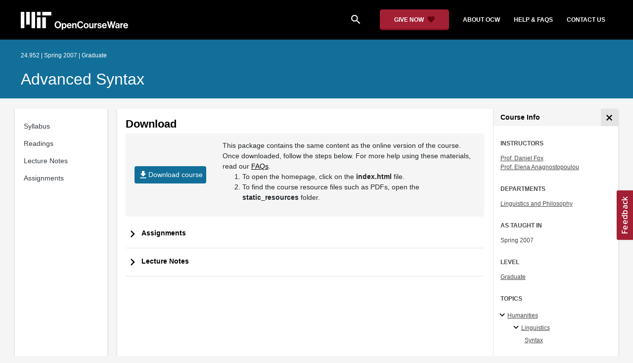

--- FILE ---
content_type: text/html
request_url: https://ocw.mit.edu/courses/24-952-advanced-syntax-spring-2007/download/
body_size: 10738
content:
<!doctype html>
<html lang="en">
<head>
  
    
    <script>(function(w,d,s,l,i){w[l]=w[l]||[];w[l].push({'gtm.start':
    new Date().getTime(),event:'gtm.js'});var f=d.getElementsByTagName(s)[0],
    j=d.createElement(s),dl=l!='dataLayer'?'&l='+l:'';j.async=true;j.src=
    'https://www.googletagmanager.com/gtm.js?id='+i+dl;f.parentNode.insertBefore(j,f);
    })(window,document,'script','dataLayer','GTM-NMQZ25T');</script>
    
  
  


    
    <link href="/static_shared/css/course_v2.2f64e.css" rel="stylesheet">
    

    
    <link href="/static_shared/css/common.2f64e.css" rel="stylesheet">
    

  
  <meta charset="utf-8">
  <meta name="viewport" content="width=device-width, initial-scale=1, viewport-fit=cover">
  <meta name="description" content="MIT OpenCourseWare is a web based publication of virtually all MIT course content. OCW is open and available to the world and is a permanent MIT activity">
  <meta name="keywords" content="opencourseware,MIT OCW,courseware,MIT opencourseware,Free Courses,class notes,class syllabus,class materials,tutorials,online courses,MIT courses">
  
  <meta property="og:site_name" content="MIT OpenCourseWare">
  <meta property="og:type" content="website" />
  <meta property="og:url" content="https://ocw.mit.edu/courses/24-952-advanced-syntax-spring-2007/download/" />
  <meta property="og:title" content="Resources | Advanced Syntax | Linguistics and Philosophy | MIT OpenCourseWare" />
  <meta property="og:description" content="MIT OpenCourseWare is a web based publication of virtually all MIT course content. OCW is open and available to the world and is a permanent MIT activity" />

  

<meta property="og:image" content="https://ocw.mit.edu/courses/24-952-advanced-syntax-spring-2007/146c372154d507781cecf1e7b7248d6c_24-952s07.jpg" />
<meta name="twitter:card" content="summary_large_image" />
<meta name="twitter:site" content="@mitocw" />
<meta name="twitter:image:src" content="https://ocw.mit.edu/courses/24-952-advanced-syntax-spring-2007/146c372154d507781cecf1e7b7248d6c_24-952s07.jpg" />

  <link rel="canonical" href="https://ocw.mit.edu/courses/24-952-advanced-syntax-spring-2007/download/" />

  <script type="application/ld+json">
      {
        "@context": "http://schema.org/",
        "@type" : "WebPage",
        "name": "MIT OpenCourseWare",
        "description": "MIT OpenCourseWare is a web based publication of virtually all MIT course content. OCW is open and available to the world and is a permanent MIT activity",
        "license": "http://creativecommons.org/licenses/by-nc-sa/4.0/",
        "publisher": {
          "@type": "CollegeOrUniversity",
          "name": "MIT OpenCourseWare"
        }
      }
  </script>

  <title>Resources | Advanced Syntax | Linguistics and Philosophy | MIT OpenCourseWare</title>
  <style>
  @font-face {
    font-family: 'Material Icons';
    font-style: normal;
    font-weight: 400;
    src: local('Material Icons'),
      local('MaterialIcons-Regular'),
      url(/static_shared/fonts/MaterialIcons-Regular.subset.504c7f0c308e930e9255.woff2) format('woff2'),
      url(/static_shared/fonts/MaterialIcons-Regular.subset.1f8f08f2bf0d6e078379.woff) format('woff'),
      url(/static_shared/fonts/MaterialIcons-Regular.subset.aa271372671db14b34f2.ttf) format('truetype');
  }
  @font-face {
    font-family: 'Material Icons Round';
    font-style: normal;
    font-weight: 400;
    src: local("MaterialIcons-Round"),
    url(/static_shared/fonts/MaterialIconsRound-Regular.subset.7154eae1d0e60e0dabe4.woff2) format('woff2');
  }
  @font-face {
    font-family: 'Cardo Bold';
    font-style: normal;
    font-weight: bold;
    src: local('Cardo'),
      local('Cardo-Bold'),
      url(/static_shared/fonts/Cardo-Bold.d7bf1aa6f322a64b2fc3.ttf) format('truetype');
  }
  @font-face {
    font-family: 'Cardo Italic';
    font-style: italic;
    font-weight: 400;
    src: local('Cardo'),
      local('Cardo-Italic'),
      url(/static_shared/fonts/Cardo-Italic.0935d2ebbc05be3559b1.ttf) format('truetype');
  }
  @font-face {
    font-family: 'Helvetica Light';
    font-style: normal`;
    font-weight: 400;
    src: local('Helvetica Light'),
      local('Helvetica-Light'),
      url(/static_shared/fonts/Helvetica-Light.70359849afb40079a1c8.ttf) format('truetype');
  }
  .external-link.nav-link::after {
    background-image: url('/static_shared/images/external_link.58bbdd86c00a2c146c36.svg'); 
  }
  </style>
</head>


<body class="course-home-page">
  
    
    <noscript><iframe src="https://www.googletagmanager.com/ns.html?id=GTM-NMQZ25T"
    height="0" width="0" style="display:none;visibility:hidden"></iframe></noscript>
    
  
  <div class="overflow-auto">
    <span class="course-header">
    <div
  id="mobile-course-nav"
  class="navbar-offcanvas offcanvas-toggle offcanvas-toggle-close medium-and-below-only drawer">
  <h3 class="my-4 d-flex align-items-center justify-content-between">
    Browse Course Material
    <button
      class="btn"
      type="button"
      aria-label="Close Course Menu"
      onclick="$('#mobile-course-nav-toggle').click();"
      id="close-mobile-course-menu-button"
      >
      <img
        src="/static_shared/images/close_small.b0a2684ccc0da6407a56.svg"
        alt=""
        width="12px"
      />
    </button>
  </h3>
  

<nav class="course-nav" aria-label="Course materials">
  <ul class="w-100 m-auto list-unstyled">
    
      









<li class="course-nav-list-item">
  <div class="course-nav-parent d-flex flex-direction-row align-items-center justify-content-between">
    <span class="course-nav-text-wrapper">
      
        <a class="text-dark nav-link"
          data-uuid="3fce90ca-0d4f-d539-0f64-5a8a9d69f153"
           href="/courses/24-952-advanced-syntax-spring-2007/pages/syllabus/" >
          Syllabus
        </a>
      
    </span>
    
  </div>
  
  <span class="medium-and-below-only"><hr/></span>
  
  <ul
    class="course-nav-child-nav m-auto collapse"
    id="nav-container_mobile_3fce90ca-0d4f-d539-0f64-5a8a9d69f153"
    aria-labelledby="nav-button_mobile_3fce90ca-0d4f-d539-0f64-5a8a9d69f153"
  >
    
  </ul>
</li>

    
      









<li class="course-nav-list-item">
  <div class="course-nav-parent d-flex flex-direction-row align-items-center justify-content-between">
    <span class="course-nav-text-wrapper">
      
        <a class="text-dark nav-link"
          data-uuid="eb85b65b-3fc1-5d51-96c3-2361ca6b9abe"
           href="/courses/24-952-advanced-syntax-spring-2007/pages/readings/" >
          Readings
        </a>
      
    </span>
    
  </div>
  
  <span class="medium-and-below-only"><hr/></span>
  
  <ul
    class="course-nav-child-nav m-auto collapse"
    id="nav-container_mobile_eb85b65b-3fc1-5d51-96c3-2361ca6b9abe"
    aria-labelledby="nav-button_mobile_eb85b65b-3fc1-5d51-96c3-2361ca6b9abe"
  >
    
  </ul>
</li>

    
      









<li class="course-nav-list-item">
  <div class="course-nav-parent d-flex flex-direction-row align-items-center justify-content-between">
    <span class="course-nav-text-wrapper">
      
        <a class="text-dark nav-link"
          data-uuid="6f8b7683-e6fa-e2e4-2190-74d9e42f0914"
           href="/courses/24-952-advanced-syntax-spring-2007/pages/lecture-notes/" >
          Lecture Notes
        </a>
      
    </span>
    
  </div>
  
  <span class="medium-and-below-only"><hr/></span>
  
  <ul
    class="course-nav-child-nav m-auto collapse"
    id="nav-container_mobile_6f8b7683-e6fa-e2e4-2190-74d9e42f0914"
    aria-labelledby="nav-button_mobile_6f8b7683-e6fa-e2e4-2190-74d9e42f0914"
  >
    
  </ul>
</li>

    
      









<li class="course-nav-list-item">
  <div class="course-nav-parent d-flex flex-direction-row align-items-center justify-content-between">
    <span class="course-nav-text-wrapper">
      
        <a class="text-dark nav-link"
          data-uuid="d5fc1827-3289-0305-d857-f3f0f670b16c"
           href="/courses/24-952-advanced-syntax-spring-2007/pages/assignments/" >
          Assignments
        </a>
      
    </span>
    
  </div>
  
  <span class="medium-and-below-only"><hr/></span>
  
  <ul
    class="course-nav-child-nav m-auto collapse"
    id="nav-container_mobile_d5fc1827-3289-0305-d857-f3f0f670b16c"
    aria-labelledby="nav-button_mobile_d5fc1827-3289-0305-d857-f3f0f670b16c"
  >
    
  </ul>
</li>

    
  </ul>
</nav>

</div>

    <div
  id="course-info-drawer"
  class="bg-faded pt-3 bg-light navbar-offcanvas navbar-offcanvas-right medium-and-below-only drawer"
>
  <div class="col-12">
    <button
      class="btn close-mobile-course-info"
      type="button"
      aria-label="Close Course Info"
      onclick="$('#mobile-course-info-toggle').click();"
      id="close-mobile-course-info-button"
      >
      <img
        class=""
        src="/static_shared/images/close_small.b0a2684ccc0da6407a56.svg"
        alt=""
        width="12px"
      />
    </button>
  </div>
    

<div class="course-info">
  <div class="course-detail-title bg-light-gray">
    <h2 class="font-black py-1 pl-3 m-0">
      Course Info
    </h2>
  </div>
  <div class="px-3 mt-4">
    <div class="row">
      <div class="col-12 ">
        
        <div class="">
          
          <h5 class="panel-course-info-title ">
            Instructors
            </h5>
          <div class="course-info-content panel-course-info-text">
            




<ul class="list-unstyled m-0">
  
  
  
    
  
  <li>
    <a   class="course-info-instructor strip-link-offline"    href="/search/?q=Prof.&#43;Daniel&#43;Fox"  >Prof. Daniel Fox</a>
  </li>
  
  
  
    
  
  <li>
    <a   class="course-info-instructor strip-link-offline"    href="/search/?q=Prof.&#43;Elena&#43;Anagnostopoulou"  >Prof. Elena Anagnostopoulou</a>
  </li>
  
</ul>


          </div>
        </div>
        
        
          
          
            <div class="mt-4">
              <h5 class="panel-course-info-title ">
                Departments
              </h5>
              <div class="course-info-content panel-course-info-text">
                




<ul class="list-unstyled m-0">
  
  
  
    
  
  <li>
    <a   class="course-info-department strip-link-offline"    href="/search/?d=Linguistics&#43;and&#43;Philosophy"  >Linguistics and Philosophy</a>
  </li>
  
</ul>


              </div>
            </div>
          
         
        
        <div class="mt-4">
          <h5 class="panel-course-info-title ">
            As Taught In
          </h5>
          <div class="course-info-content panel-course-info-text">
            Spring
            
              2007
            
          </div>
        </div>

        <div class="mt-4">
          <h5 class="panel-course-info-title ">
            Level
          </h5>
          <div class="course-info-content panel-course-info-text">
            
              
                <a   class=" strip-link-offline"    href="/search/?l=Graduate"  >Graduate</a><br />
              
            
          </div>
        </div>
        
      </div>

      
    </div>
  </div>
</div>

  





<div class=" mt-4">
  <h5 class="panel-course-info-title ">
    Topics
  </h5>
  <ul class="list-unstyled pb-2 m-0 panel-course-info-text">
      <li>








<div class="position-relative pt-1 pb-1 pl-4 ml-n2 ">
  
  <button
    type="button"
    class="topic-toggle border-0 bg-transparent pl-0"
    data-target="#subtopic-container_mobile_0"
    data-toggle="collapse"
    aria-controls="subtopic-container_mobile_0"
    aria-expanded="true"
    aria-label="Humanities subtopics"
  >
    <i aria-hidden="true" class="material-icons"></i>
  </button>
  
  <span class="topic-text-wrapper">
    <a   class="text-black course-info-topic strip-link-offline"    href="/search/?t=Humanities"  >Humanities</a></span>
</div>

<ul
  class="pl-4 subtopic-container collapse show list-unstyled"
  id="subtopic-container_mobile_0"
  aria-label="Subtopics"
>
  
  
  
  <li>
    <div class="position-relative pt-1 pb-1  pl-4 ">
      
      <button
        class="topic-toggle border-0 bg-transparent pl-0"
        data-target="#speciality-container_mobile_0_0"
        data-toggle="collapse"
        aria-controls="speciality-container_mobile_0_0"
        aria-expanded="true"
        aria-label="Linguistics specialties"
      >
        <i aria-hidden="true" class="material-icons"></i>
      </button>
      
      <span class="topic-text-wrapper">
        
        <a   class="text-black course-info-topic strip-link-offline"    href="/search/?t=Linguistics"  >Linguistics</a></span>
    </div>
    <ul
      class="collapse show list-unstyled"
      id="speciality-container_mobile_0_0"
      aria-label="Specialties"
    >
      
      <li class="pt-1 pb-1 pl-5">
        <span class="topic-text-wrapper">
          
          <a   class="text-black course-info-topic strip-link-offline"    href="/search/?t=Syntax"  >Syntax</a></span>
      </li>
      
    </ul>
    
  </li>
  
</ul>

</li>
      
  </ul>
</div>

  



<div class="">
  <h5 class="course-detail-title panel-course-info-title mt-3">
    Learning Resource Types
  </h5>
  <div>
    <div class="row d-inline m-0">
      
        <div class="panel-course-info-text my-2">
          

<div class="">
  <div class="d-flex">
    <i aria-hidden="true" class="material-icons pr-1">notes</i>
    <span>Lecture Notes</span>
  </div>
</div>

        </div>
      
        <div class="panel-course-info-text my-2">
          

<div class="">
  <div class="d-flex">
    <i aria-hidden="true" class="material-icons pr-1">assignment</i>
    <span>Written Assignments</span>
  </div>
</div>

        </div>
      
    </div>
  </div>
</div>


  <hr>
<div class="pb-3">
  <a class="download-course-link-button btn btn-outline-primary btn-link link-button text-decoration-none px-4 py-2"
    role="button"
    href="/courses/24-952-advanced-syntax-spring-2007/download">
    <div class="text-center w-100">Download Course</div>
  </a>
</div>
</div>

    





<div id="mobile-header" class="position-relative bg-black medium-and-below-only">
  <nav class="navbar navbar-expand-lg navbar-dark bg-black d-flex">
    <button
      class="navbar-toggler"
      type="button"
      data-toggle="collapse"
      data-target="#navbarSupportedContent"
      aria-controls="navbarSupportedContent"
      aria-expanded="false"
      aria-label="Toggle navigation"
    >
      <i class="material-icons display-4 text-white align-bottom">menu</i>
    </button>
    <div class="mx-auto">
      <a href="/">
        <img width="200" src="/static_shared/images/ocw_logo_white.cabdc9a745b03db3dad4.svg" alt="MIT OpenCourseWare"/>
      </a>
    </div>
    <div class="user-menu-container"></div>
    <div class="collapse navbar-collapse" id="navbarSupportedContent">
      <ul class="navbar-nav mr-auto pl-2 pt-2">
        <li class="nav-item">
  
  
    <a class="nav-link search-icon text-white pr-6" href="/search/">
      <i class="material-icons">search</i>
    </a>
  
</li>
        <li class="nav-item">
          <a   class="nav-link"    href="https://giving.mit.edu/give/to/ocw/?utm_source=ocw&amp;utm_medium=homepage_banner&amp;utm_campaign=nextgen_home"  >Give Now</a>
        </li>
        <li class="nav-item">
          <a   class="nav-link"    href="/about"  >About OCW</a>
        </li>
        <li class="nav-item">
          <a   class="nav-link"   target="_blank"   href="https://mitocw.zendesk.com/hc/en-us"  >Help &amp; Faqs</a>
        </li>
        <li class="nav-item">
          <a   class="nav-link"    href="/contact"  >Contact Us</a>
        </li>
      </ul>
    </div>
  </nav>
</div>


<div id="desktop-header">
  <div class="contents">
    <div class="left">
      <div class="ocw-logo">
        <a href="/">
          <img src="/static_shared/images/ocw_logo_white.cabdc9a745b03db3dad4.svg" alt="MIT OpenCourseWare" />
        </a>
      </div>
    </div>
    <div class="right">
      
  
  
    <a class="nav-link search-icon text-white pr-6" href="/search/">
      <i class="material-icons">search</i>
    </a>
  

      <a class="give-button text-white text-decoration-none font-weight-bold small-link d-flex align-items-center" aria-label="Give Now - Donate to MIT OpenCourseWare" href="https://giving.mit.edu/give/to/ocw/?utm_source=ocw&amp;utm_medium=homepage_banner&amp;utm_campaign=nextgen_home">
        <span class="m-0 pr-2">GIVE NOW</span>
        <img src="/static_shared/images/heart_burgundy.e7c8635e8cc6538b89fa.svg" class="heart-burgundy" alt="" />
      </a>
      <a   class="text-white text-decoration-none font-weight-bold pl-5 pr-3 py-2"    href="/about"  >about ocw</a>
      <a   class="text-white text-decoration-none font-weight-bold px-3 py-2"   target="_blank"   href="https://mitocw.zendesk.com/hc/en-us"  >help &amp; faqs</a>
      <a   class="text-white text-decoration-none font-weight-bold px-3 py-2"    href="/contact"  >contact us</a>
      <div class="user-menu-container"></div>
    </div>
  </div>
</div>

<div id="user-list-modal-container"></div>
<div id="create-user-list-modal-container"></div>
    </span>
    
    

<div id="course-banner" class="p-0">
  <div class="max-content-width course-banner-content m-auto py-3">
    <div class="row">
    <div class="col-11">
      
      <span class="course-number-term-detail">24.952 | Spring 2007 | Graduate</span>
      <br>
      <br>
      <h1>
        <a
          class="text-capitalize m-0 text-white"
          href="/courses/24-952-advanced-syntax-spring-2007/"
        >Advanced Syntax</a>
      </h1>
    </div>
    <div class="col-1"><div class="bookmark-button-container" data-resourcereadableid="24.952&#43;spring_2007"></div>
    </div>
    </div>
  </div>
</div>


    <div id="course-main-content">
      <div class="row">
        <div class="col-12 course-home-grid">
          <div class="medium-and-below-only">
            <div class="d-flex align-items-center mb-3">
              <div class="col-6 px-0">
                <div>
  <button
    id="mobile-course-nav-toggle"
    class="mobile-course-nav-toggle-btn d-inline-flex align-items-center offcanvas-toggle"
    data-toggle="offcanvas"
    data-target="#mobile-course-nav"
  >
    <img src="/static_shared/images/expand.a062b1c47b121e3c7e03.svg" alt=""/>
    <span class="pl-1">Menu</span>
  </button>
</div>

              </div>
              <div class="col-6 px-0">
                


  <button 
    class="btn btn-link float-right mobile-course-info-toggle-btn toggle navbar-toggle offcanvas-toggle"
    id="mobile-course-info-toggle"
    data-toggle="offcanvas" 
    data-target="#course-info-drawer">
    More Info
  </button>


              </div>
            </div>
          </div>
        </div>
      </div>
      <div class="row course-cards">
        <div class="col-2 course-home-grid large-and-above-only">  
          <div class="card">
  <div class="card-body pr-2">
    

<nav class="course-nav" aria-label="Course materials">
  <ul class="w-100 m-auto list-unstyled">
    
      









<li class="course-nav-list-item">
  <div class="course-nav-parent d-flex flex-direction-row align-items-center justify-content-between">
    <span class="course-nav-text-wrapper">
      
        <a class="text-dark nav-link"
          data-uuid="3fce90ca-0d4f-d539-0f64-5a8a9d69f153"
           href="/courses/24-952-advanced-syntax-spring-2007/pages/syllabus/" >
          Syllabus
        </a>
      
    </span>
    
  </div>
  
  <span class="medium-and-below-only"><hr/></span>
  
  <ul
    class="course-nav-child-nav m-auto collapse"
    id="nav-container_desktop_3fce90ca-0d4f-d539-0f64-5a8a9d69f153"
    aria-labelledby="nav-button_desktop_3fce90ca-0d4f-d539-0f64-5a8a9d69f153"
  >
    
  </ul>
</li>

    
      









<li class="course-nav-list-item">
  <div class="course-nav-parent d-flex flex-direction-row align-items-center justify-content-between">
    <span class="course-nav-text-wrapper">
      
        <a class="text-dark nav-link"
          data-uuid="eb85b65b-3fc1-5d51-96c3-2361ca6b9abe"
           href="/courses/24-952-advanced-syntax-spring-2007/pages/readings/" >
          Readings
        </a>
      
    </span>
    
  </div>
  
  <span class="medium-and-below-only"><hr/></span>
  
  <ul
    class="course-nav-child-nav m-auto collapse"
    id="nav-container_desktop_eb85b65b-3fc1-5d51-96c3-2361ca6b9abe"
    aria-labelledby="nav-button_desktop_eb85b65b-3fc1-5d51-96c3-2361ca6b9abe"
  >
    
  </ul>
</li>

    
      









<li class="course-nav-list-item">
  <div class="course-nav-parent d-flex flex-direction-row align-items-center justify-content-between">
    <span class="course-nav-text-wrapper">
      
        <a class="text-dark nav-link"
          data-uuid="6f8b7683-e6fa-e2e4-2190-74d9e42f0914"
           href="/courses/24-952-advanced-syntax-spring-2007/pages/lecture-notes/" >
          Lecture Notes
        </a>
      
    </span>
    
  </div>
  
  <span class="medium-and-below-only"><hr/></span>
  
  <ul
    class="course-nav-child-nav m-auto collapse"
    id="nav-container_desktop_6f8b7683-e6fa-e2e4-2190-74d9e42f0914"
    aria-labelledby="nav-button_desktop_6f8b7683-e6fa-e2e4-2190-74d9e42f0914"
  >
    
  </ul>
</li>

    
      









<li class="course-nav-list-item">
  <div class="course-nav-parent d-flex flex-direction-row align-items-center justify-content-between">
    <span class="course-nav-text-wrapper">
      
        <a class="text-dark nav-link"
          data-uuid="d5fc1827-3289-0305-d857-f3f0f670b16c"
           href="/courses/24-952-advanced-syntax-spring-2007/pages/assignments/" >
          Assignments
        </a>
      
    </span>
    
  </div>
  
  <span class="medium-and-below-only"><hr/></span>
  
  <ul
    class="course-nav-child-nav m-auto collapse"
    id="nav-container_desktop_d5fc1827-3289-0305-d857-f3f0f670b16c"
    aria-labelledby="nav-button_desktop_d5fc1827-3289-0305-d857-f3f0f670b16c"
  >
    
  </ul>
</li>

    
  </ul>
</nav>

  </div>
</div>

        </div>
        <div class="col-sm-12 col-lg-10 course-home-grid">
          <div class="">
            <div class="card">
              <div class="d-flex justify-content-between">
                <div class="p-0 col-lg-9" id="main-course-section">
                  <div class="card-body">
                    <div class="mb-2">
  <h2>Download</h2>
  <div class="hide-offline download-course-container background-color-light-grey p-3">
    <div class="row align-items-center">
      <div class="d-flex justify-content-center col-12 col-md-3 px-3 pb-2 pb-md-0">
        <a class="download-course-button p-2" href="https://ocw.mit.edu/courses/24-952-advanced-syntax-spring-2007/24.952-spring-2007.zip">
          <span aria-hidden="true" class="material-icons">file_download</span> Download course
        </a>
      </div>
      <div class="col-12 col-md-9">This package contains the same content as the online version of the course. Once downloaded, follow the steps below.
        For more help using these materials, read our <a    target="_blank"   href="https://mitocw.zendesk.com/hc/en-us/articles/4414681093659-I-have-downloaded-an-MIT-OpenCourseWare-course-but-I-can-t-access-the-materials-How-do-I-get-started-"  >FAQs</a>.
        <ol>
          <li>To open the homepage, click on the <strong>index.html</strong> file.</li>
          <li>To find the course resource files such as PDFs, open the <strong>static_resources</strong> folder.</li>
        </ol>
      </div>
    </div></div>
  <div class="alert-warning p-2 limited-pointer-only">
    <strong>Note: </strong>
    The downloaded course may not work on mobile devices.
    We recommend using a computer with the downloaded course package.
  </div>
</div>
  
  <div class="mb-5">
    
      
        
          
        
          
        
          
        
        
          
            

  
  <div class="resource-list">
    
    
    
      

      
    
    <div class="resource-list-toggle">
      <a href="#resource-list-container-assignments"
      class="collapsed py-3"
      data-toggle="collapse"
      aria-controls="resource-list-container-assignments"
      aria-expanded="false">
        <i aria-hidden="true" class="material-icons"></i>
        <h4 class="my-4">Assignments</h4>  
      </a>
    </div>

    <div id="resource-list-container-assignments" class="collapse">
      









  
    
      
      
      
        
        
        
    
      
      
      
        
        
        
    
      
      
      
        
        
        
    
      
      
      
        
        
        
    
      
      
      
        
        
        
    
      
      
      
        
        
        
    
      
      
      
        
        
        
    
    
    
    
    
  
  
  
  
  
<div class="resource-item resource-list-page">
  <div class="row">
    <div class="d-inline-flex">
      <a class="resource-thumbnail" href="/courses/24-952-advanced-syntax-spring-2007/1ba40a4a314925d3fcc8aa14a42b15f9_hw1.pdf" target="_blank" aria-label="Download file" download>
        
        <div class="resource-type-thumbnail pdf">
          <div class="d-flex align-self-center">pdf</div>
        </div>  
        <div class="download-container">
          
            <span class="download-link">
              
                  <img
                    class="hide-offline resources-download"
                    src="/static_shared/images/resource-download.dab02d010ffdeffef264.svg"
                    aria-hidden="true"
                  />
              
            </span>
            
              <div class="resource-list-file-size">
                42 kB
              </div>
            
          
        </div>
      </a>
      <div class="resource-list-item-details">
        <a class="resource-list-title" href="/courses/24-952-advanced-syntax-spring-2007/resources/hw1/">hw1.pdf</a>

      </div>
    </div>
  </div>
</div>

<div class="resource-item resource-list-page">
  <div class="row">
    <div class="d-inline-flex">
      <a class="resource-thumbnail" href="/courses/24-952-advanced-syntax-spring-2007/8ffbb2fb2a1e94eaa1f58a190f33dcaf_hw2.pdf" target="_blank" aria-label="Download file" download>
        
        <div class="resource-type-thumbnail pdf">
          <div class="d-flex align-self-center">pdf</div>
        </div>  
        <div class="download-container">
          
            <span class="download-link">
              
                  <img
                    class="hide-offline resources-download"
                    src="/static_shared/images/resource-download.dab02d010ffdeffef264.svg"
                    aria-hidden="true"
                  />
              
            </span>
            
              <div class="resource-list-file-size">
                25 kB
              </div>
            
          
        </div>
      </a>
      <div class="resource-list-item-details">
        <a class="resource-list-title" href="/courses/24-952-advanced-syntax-spring-2007/resources/hw2/">hw2.pdf</a>

      </div>
    </div>
  </div>
</div>

<div class="resource-item resource-list-page">
  <div class="row">
    <div class="d-inline-flex">
      <a class="resource-thumbnail" href="/courses/24-952-advanced-syntax-spring-2007/09b791dd1d989e1384af7b3c3b448557_hw3.pdf" target="_blank" aria-label="Download file" download>
        
        <div class="resource-type-thumbnail pdf">
          <div class="d-flex align-self-center">pdf</div>
        </div>  
        <div class="download-container">
          
            <span class="download-link">
              
                  <img
                    class="hide-offline resources-download"
                    src="/static_shared/images/resource-download.dab02d010ffdeffef264.svg"
                    aria-hidden="true"
                  />
              
            </span>
            
              <div class="resource-list-file-size">
                42 kB
              </div>
            
          
        </div>
      </a>
      <div class="resource-list-item-details">
        <a class="resource-list-title" href="/courses/24-952-advanced-syntax-spring-2007/resources/hw3/">hw3.pdf</a>

      </div>
    </div>
  </div>
</div>

<div class="resource-item resource-list-page">
  <div class="row">
    <div class="d-inline-flex">
      <a class="resource-thumbnail" href="/courses/24-952-advanced-syntax-spring-2007/0f97c40b07c1e1085b14deedeb72eb24_hw4_part1.pdf" target="_blank" aria-label="Download file" download>
        
        <div class="resource-type-thumbnail pdf">
          <div class="d-flex align-self-center">pdf</div>
        </div>  
        <div class="download-container">
          
            <span class="download-link">
              
                  <img
                    class="hide-offline resources-download"
                    src="/static_shared/images/resource-download.dab02d010ffdeffef264.svg"
                    aria-hidden="true"
                  />
              
            </span>
            
              <div class="resource-list-file-size">
                91 kB
              </div>
            
          
        </div>
      </a>
      <div class="resource-list-item-details">
        <a class="resource-list-title" href="/courses/24-952-advanced-syntax-spring-2007/resources/hw4_part1/">hw4_part1.pdf</a>

      </div>
    </div>
  </div>
</div>

<div class="resource-item resource-list-page">
  <div class="row">
    <div class="d-inline-flex">
      <a class="resource-thumbnail" href="/courses/24-952-advanced-syntax-spring-2007/7dcb0a2489cf3329490549ed547629de_hw4_part2.pdf" target="_blank" aria-label="Download file" download>
        
        <div class="resource-type-thumbnail pdf">
          <div class="d-flex align-self-center">pdf</div>
        </div>  
        <div class="download-container">
          
            <span class="download-link">
              
                  <img
                    class="hide-offline resources-download"
                    src="/static_shared/images/resource-download.dab02d010ffdeffef264.svg"
                    aria-hidden="true"
                  />
              
            </span>
            
              <div class="resource-list-file-size">
                26 kB
              </div>
            
          
        </div>
      </a>
      <div class="resource-list-item-details">
        <a class="resource-list-title" href="/courses/24-952-advanced-syntax-spring-2007/resources/hw4_part2/">hw4_part2.pdf</a>

      </div>
    </div>
  </div>
</div>

<div class="resource-item resource-list-page">
  <div class="row">
    <div class="d-inline-flex">
      <a class="resource-thumbnail" href="/courses/24-952-advanced-syntax-spring-2007/e28373a1b49f589503d792f22e31aecc_hw5.pdf" target="_blank" aria-label="Download file" download>
        
        <div class="resource-type-thumbnail pdf">
          <div class="d-flex align-self-center">pdf</div>
        </div>  
        <div class="download-container">
          
            <span class="download-link">
              
                  <img
                    class="hide-offline resources-download"
                    src="/static_shared/images/resource-download.dab02d010ffdeffef264.svg"
                    aria-hidden="true"
                  />
              
            </span>
            
              <div class="resource-list-file-size">
                92 kB
              </div>
            
          
        </div>
      </a>
      <div class="resource-list-item-details">
        <a class="resource-list-title" href="/courses/24-952-advanced-syntax-spring-2007/resources/hw5/">hw5.pdf</a>

      </div>
    </div>
  </div>
</div>

<div class="resource-item resource-list-page">
  <div class="row">
    <div class="d-inline-flex">
      <a class="resource-thumbnail" href="/courses/24-952-advanced-syntax-spring-2007/91008c5d06598ce0ebbbd26ba435d4e6_hw6.pdf" target="_blank" aria-label="Download file" download>
        
        <div class="resource-type-thumbnail pdf">
          <div class="d-flex align-self-center">pdf</div>
        </div>  
        <div class="download-container">
          
            <span class="download-link">
              
                  <img
                    class="hide-offline resources-download"
                    src="/static_shared/images/resource-download.dab02d010ffdeffef264.svg"
                    aria-hidden="true"
                  />
              
            </span>
            
              <div class="resource-list-file-size">
                77 kB
              </div>
            
          
        </div>
      </a>
      <div class="resource-list-item-details">
        <a class="resource-list-title" href="/courses/24-952-advanced-syntax-spring-2007/resources/hw6/">hw6.pdf</a>

      </div>
    </div>
  </div>
</div>


  



      
    </div>
    
  </div>


          
        
          
            

  
  <div class="resource-list">
    
    
    
      

      
        
        
      
    
    <div class="resource-list-toggle">
      <a href="#resource-list-container-lecture-notes"
      class="collapsed py-3"
      data-toggle="collapse"
      aria-controls="resource-list-container-lecture-notes"
      aria-expanded="false">
        <i aria-hidden="true" class="material-icons"></i>
        <h4 class="my-4">Lecture Notes</h4>  
      </a>
    </div>

    <div id="resource-list-container-lecture-notes" class="collapse">
      









  
    
      
      
      
        
        
        
    
      
      
      
        
        
        
    
      
      
      
        
        
        
    
      
      
      
        
        
        
    
      
      
      
        
        
        
    
      
      
      
        
        
        
    
      
      
      
        
        
        
    
      
      
      
        
        
        
    
      
      
      
        
        
        
    
      
      
      
        
        
        
    
      
      
      
        
        
        
    
      
      
      
        
        
        
    
      
      
      
        
        
        
    
      
      
      
        
        
        
    
      
      
      
        
        
        
    
    
    
    
    
  
  
  
  
  
<div class="resource-item resource-list-page">
  <div class="row">
    <div class="d-inline-flex">
      <a class="resource-thumbnail" href="/courses/24-952-advanced-syntax-spring-2007/590a6ab47b8edeae7531591cdb98630f_derivation.pdf" target="_blank" aria-label="Download file" download>
        
        <div class="resource-type-thumbnail pdf">
          <div class="d-flex align-self-center">pdf</div>
        </div>  
        <div class="download-container">
          
            <span class="download-link">
              
                  <img
                    class="hide-offline resources-download"
                    src="/static_shared/images/resource-download.dab02d010ffdeffef264.svg"
                    aria-hidden="true"
                  />
              
            </span>
            
              <div class="resource-list-file-size">
                339 kB
              </div>
            
          
        </div>
      </a>
      <div class="resource-list-item-details">
        <a class="resource-list-title" href="/courses/24-952-advanced-syntax-spring-2007/resources/derivation/">derivation.pdf</a>

      </div>
    </div>
  </div>
</div>

<div class="resource-item resource-list-page">
  <div class="row">
    <div class="d-inline-flex">
      <a class="resource-thumbnail" href="/courses/24-952-advanced-syntax-spring-2007/ef2803d8e3ef980e2d4fc5d711b30409_generalization.pdf" target="_blank" aria-label="Download file" download>
        
        <div class="resource-type-thumbnail pdf">
          <div class="d-flex align-self-center">pdf</div>
        </div>  
        <div class="download-container">
          
            <span class="download-link">
              
                  <img
                    class="hide-offline resources-download"
                    src="/static_shared/images/resource-download.dab02d010ffdeffef264.svg"
                    aria-hidden="true"
                  />
              
            </span>
            
              <div class="resource-list-file-size">
                376 kB
              </div>
            
          
        </div>
      </a>
      <div class="resource-list-item-details">
        <a class="resource-list-title" href="/courses/24-952-advanced-syntax-spring-2007/resources/generalization/">generalization.pdf</a>

      </div>
    </div>
  </div>
</div>

<div class="resource-item resource-list-page">
  <div class="row">
    <div class="d-inline-flex">
      <a class="resource-thumbnail" href="/courses/24-952-advanced-syntax-spring-2007/4ae6b576471c231c8ed86e62dd11b8b3_linearization.pdf" target="_blank" aria-label="Download file" download>
        
        <div class="resource-type-thumbnail pdf">
          <div class="d-flex align-self-center">pdf</div>
        </div>  
        <div class="download-container">
          
            <span class="download-link">
              
                  <img
                    class="hide-offline resources-download"
                    src="/static_shared/images/resource-download.dab02d010ffdeffef264.svg"
                    aria-hidden="true"
                  />
              
            </span>
            
              <div class="resource-list-file-size">
                147 kB
              </div>
            
          
        </div>
      </a>
      <div class="resource-list-item-details">
        <a class="resource-list-title" href="/courses/24-952-advanced-syntax-spring-2007/resources/linearization/">linearization.pdf</a>

      </div>
    </div>
  </div>
</div>

<div class="resource-item resource-list-page">
  <div class="row">
    <div class="d-inline-flex">
      <a class="resource-thumbnail" href="/courses/24-952-advanced-syntax-spring-2007/6f20fbe5308a3b26b64a46e16cfad1a9_main_points.pdf" target="_blank" aria-label="Download file" download>
        
        <div class="resource-type-thumbnail pdf">
          <div class="d-flex align-self-center">pdf</div>
        </div>  
        <div class="download-container">
          
            <span class="download-link">
              
                  <img
                    class="hide-offline resources-download"
                    src="/static_shared/images/resource-download.dab02d010ffdeffef264.svg"
                    aria-hidden="true"
                  />
              
            </span>
            
              <div class="resource-list-file-size">
                194 kB
              </div>
            
          
        </div>
      </a>
      <div class="resource-list-item-details">
        <a class="resource-list-title" href="/courses/24-952-advanced-syntax-spring-2007/resources/main_points/">main_points.pdf</a>

      </div>
    </div>
  </div>
</div>

<div class="resource-item resource-list-page">
  <div class="row">
    <div class="d-inline-flex">
      <a class="resource-thumbnail" href="/courses/24-952-advanced-syntax-spring-2007/9f8a608c5dbdebc17fad85a6031e7429_minimalist_hdt.pdf" target="_blank" aria-label="Download file" download>
        
        <div class="resource-type-thumbnail pdf">
          <div class="d-flex align-self-center">pdf</div>
        </div>  
        <div class="download-container">
          
            <span class="download-link">
              
                  <img
                    class="hide-offline resources-download"
                    src="/static_shared/images/resource-download.dab02d010ffdeffef264.svg"
                    aria-hidden="true"
                  />
              
            </span>
            
              <div class="resource-list-file-size">
                116 kB
              </div>
            
          
        </div>
      </a>
      <div class="resource-list-item-details">
        <a class="resource-list-title" href="/courses/24-952-advanced-syntax-spring-2007/resources/minimalist_hdt/">minimalist_hdt.pdf</a>

      </div>
    </div>
  </div>
</div>

<div class="resource-item resource-list-page">
  <div class="row">
    <div class="d-inline-flex">
      <a class="resource-thumbnail" href="/courses/24-952-advanced-syntax-spring-2007/ccce4a3e0ac634c1bcf7d7859e84e425_reconstruction.pdf" target="_blank" aria-label="Download file" download>
        
        <div class="resource-type-thumbnail pdf">
          <div class="d-flex align-self-center">pdf</div>
        </div>  
        <div class="download-container">
          
            <span class="download-link">
              
                  <img
                    class="hide-offline resources-download"
                    src="/static_shared/images/resource-download.dab02d010ffdeffef264.svg"
                    aria-hidden="true"
                  />
              
            </span>
            
              <div class="resource-list-file-size">
                67 kB
              </div>
            
          
        </div>
      </a>
      <div class="resource-list-item-details">
        <a class="resource-list-title" href="/courses/24-952-advanced-syntax-spring-2007/resources/reconstruction/">reconstruction.pdf</a>

      </div>
    </div>
  </div>
</div>

<div class="resource-item resource-list-page">
  <div class="row">
    <div class="d-inline-flex">
      <a class="resource-thumbnail" href="/courses/24-952-advanced-syntax-spring-2007/55f47b8b292f15ee4d0e9eeca88660a3_scrambling.pdf" target="_blank" aria-label="Download file" download>
        
        <div class="resource-type-thumbnail pdf">
          <div class="d-flex align-self-center">pdf</div>
        </div>  
        <div class="download-container">
          
            <span class="download-link">
              
                  <img
                    class="hide-offline resources-download"
                    src="/static_shared/images/resource-download.dab02d010ffdeffef264.svg"
                    aria-hidden="true"
                  />
              
            </span>
            
              <div class="resource-list-file-size">
                176 kB
              </div>
            
          
        </div>
      </a>
      <div class="resource-list-item-details">
        <a class="resource-list-title" href="/courses/24-952-advanced-syntax-spring-2007/resources/scrambling/">scrambling.pdf</a>

      </div>
    </div>
  </div>
</div>

<div class="resource-item resource-list-page">
  <div class="row">
    <div class="d-inline-flex">
      <a class="resource-thumbnail" href="/courses/24-952-advanced-syntax-spring-2007/f739ec3c25206b87bda23f5865269467_superiority.pdf" target="_blank" aria-label="Download file" download>
        
        <div class="resource-type-thumbnail pdf">
          <div class="d-flex align-self-center">pdf</div>
        </div>  
        <div class="download-container">
          
            <span class="download-link">
              
                  <img
                    class="hide-offline resources-download"
                    src="/static_shared/images/resource-download.dab02d010ffdeffef264.svg"
                    aria-hidden="true"
                  />
              
            </span>
            
              <div class="resource-list-file-size">
                55 kB
              </div>
            
          
        </div>
      </a>
      <div class="resource-list-item-details">
        <a class="resource-list-title" href="/courses/24-952-advanced-syntax-spring-2007/resources/superiority/">superiority.pdf</a>

      </div>
    </div>
  </div>
</div>

<div class="resource-item resource-list-page">
  <div class="row">
    <div class="d-inline-flex">
      <a class="resource-thumbnail" href="/courses/24-952-advanced-syntax-spring-2007/7e97f6e8a97efacec20a6057286237f6_weak_islands.pdf" target="_blank" aria-label="Download file" download>
        
        <div class="resource-type-thumbnail pdf">
          <div class="d-flex align-self-center">pdf</div>
        </div>  
        <div class="download-container">
          
            <span class="download-link">
              
                  <img
                    class="hide-offline resources-download"
                    src="/static_shared/images/resource-download.dab02d010ffdeffef264.svg"
                    aria-hidden="true"
                  />
              
            </span>
            
              <div class="resource-list-file-size">
                240 kB
              </div>
            
          
        </div>
      </a>
      <div class="resource-list-item-details">
        <a class="resource-list-title" href="/courses/24-952-advanced-syntax-spring-2007/resources/weak_islands/">weak_islands.pdf</a>

      </div>
    </div>
  </div>
</div>

<div class="resource-item resource-list-page">
  <div class="row">
    <div class="d-inline-flex">
      <a class="resource-thumbnail" href="/courses/24-952-advanced-syntax-spring-2007/0784a95dca0a262c55c48067d2d993d5_wh_movement.pdf" target="_blank" aria-label="Download file" download>
        
        <div class="resource-type-thumbnail pdf">
          <div class="d-flex align-self-center">pdf</div>
        </div>  
        <div class="download-container">
          
            <span class="download-link">
              
                  <img
                    class="hide-offline resources-download"
                    src="/static_shared/images/resource-download.dab02d010ffdeffef264.svg"
                    aria-hidden="true"
                  />
              
            </span>
            
              <div class="resource-list-file-size">
                168 kB
              </div>
            
          
        </div>
      </a>
      <div class="resource-list-item-details">
        <a class="resource-list-title" href="/courses/24-952-advanced-syntax-spring-2007/resources/wh_movement/">wh_movement.pdf</a>

      </div>
    </div>
  </div>
</div>


  



      
        <div class="d-flex">
          <div class="ml-auto py-2">
          <div>
  <a class="text-decoration-none font-weight-bold" href="/courses/24-952-advanced-syntax-spring-2007/resources/lecture-notes/">
    <span>See all</span>
    <i aria-hidden="true" class="material-icons see-all-resources-icon align-middle">arrow_forward</i>
  </a>
</div>

          </div>
        </div>
      
    </div>
    
  </div>


          
        
          
            

  
  <div class="resource-list">
    
    
    
  </div>


          
        
      
    
  </div>
                  </div>
                </div>
                
                  <button 
  type="button" 
  class="btn course-info-button large-and-above-only"
  id="desktop-course-drawer-button"
  data-target="#desktop-course-drawer"
  data-toggle="collapse"
  aria-label="Course Info"
  aria-controls="desktop-course-drawer"
  aria-expanded="false"
>
  <img
    class="expand-drawer-img drawer-icon-img"
    src="/static_shared/images/left_arrow.3c482a1f6223bff3f0e6.svg"
    alt=""
  />
  <img
    class="collapse-drawer-img drawer-icon-img"
    src="/static_shared/images/close_small.b0a2684ccc0da6407a56.svg"
    alt=""
  />
</button>

<div class="collapse border-left p-0 large-and-above-only col-3" id="desktop-course-drawer">
    

<div class="course-info">
  <div class="course-detail-title bg-light-gray">
    <h2 class="font-black py-1 pl-3 m-0">
      Course Info
    </h2>
  </div>
  <div class="px-3 mt-4">
    <div class="row">
      <div class="col-12 ">
        
        <div class="">
          
          <h5 class="panel-course-info-title ">
            Instructors
            </h5>
          <div class="course-info-content panel-course-info-text">
            




<ul class="list-unstyled m-0">
  
  
  
    
  
  <li>
    <a   class="course-info-instructor strip-link-offline"    href="/search/?q=Prof.&#43;Daniel&#43;Fox"  >Prof. Daniel Fox</a>
  </li>
  
  
  
    
  
  <li>
    <a   class="course-info-instructor strip-link-offline"    href="/search/?q=Prof.&#43;Elena&#43;Anagnostopoulou"  >Prof. Elena Anagnostopoulou</a>
  </li>
  
</ul>


          </div>
        </div>
        
        
          
          
            <div class="mt-4">
              <h5 class="panel-course-info-title ">
                Departments
              </h5>
              <div class="course-info-content panel-course-info-text">
                




<ul class="list-unstyled m-0">
  
  
  
    
  
  <li>
    <a   class="course-info-department strip-link-offline"    href="/search/?d=Linguistics&#43;and&#43;Philosophy"  >Linguistics and Philosophy</a>
  </li>
  
</ul>


              </div>
            </div>
          
         
        
        <div class="mt-4">
          <h5 class="panel-course-info-title ">
            As Taught In
          </h5>
          <div class="course-info-content panel-course-info-text">
            Spring
            
              2007
            
          </div>
        </div>

        <div class="mt-4">
          <h5 class="panel-course-info-title ">
            Level
          </h5>
          <div class="course-info-content panel-course-info-text">
            
              
                <a   class=" strip-link-offline"    href="/search/?l=Graduate"  >Graduate</a><br />
              
            
          </div>
        </div>
        
      </div>

      
    </div>
  </div>
</div>

  <div class="px-3">
    





<div class=" mt-4">
  <h5 class="panel-course-info-title ">
    Topics
  </h5>
  <ul class="list-unstyled pb-2 m-0 panel-course-info-text">
      <li>








<div class="position-relative pt-1 pb-1 pl-4 ml-n2 ">
  
  <button
    type="button"
    class="topic-toggle border-0 bg-transparent pl-0"
    data-target="#subtopic-container_desktop_0"
    data-toggle="collapse"
    aria-controls="subtopic-container_desktop_0"
    aria-expanded="true"
    aria-label="Humanities subtopics"
  >
    <i aria-hidden="true" class="material-icons"></i>
  </button>
  
  <span class="topic-text-wrapper">
    <a   class="text-black course-info-topic strip-link-offline"    href="/search/?t=Humanities"  >Humanities</a></span>
</div>

<ul
  class="pl-4 subtopic-container collapse show list-unstyled"
  id="subtopic-container_desktop_0"
  aria-label="Subtopics"
>
  
  
  
  <li>
    <div class="position-relative pt-1 pb-1  pl-4 ">
      
      <button
        class="topic-toggle border-0 bg-transparent pl-0"
        data-target="#speciality-container_desktop_0_0"
        data-toggle="collapse"
        aria-controls="speciality-container_desktop_0_0"
        aria-expanded="true"
        aria-label="Linguistics specialties"
      >
        <i aria-hidden="true" class="material-icons"></i>
      </button>
      
      <span class="topic-text-wrapper">
        
        <a   class="text-black course-info-topic strip-link-offline"    href="/search/?t=Linguistics"  >Linguistics</a></span>
    </div>
    <ul
      class="collapse show list-unstyled"
      id="speciality-container_desktop_0_0"
      aria-label="Specialties"
    >
      
      <li class="pt-1 pb-1 pl-5">
        <span class="topic-text-wrapper">
          
          <a   class="text-black course-info-topic strip-link-offline"    href="/search/?t=Syntax"  >Syntax</a></span>
      </li>
      
    </ul>
    
  </li>
  
</ul>

</li>
      
  </ul>
</div>

    



<div class="">
  <h5 class="course-detail-title panel-course-info-title mt-3">
    Learning Resource Types
  </h5>
  <div>
    <div class="row d-inline m-0">
      
        <div class="panel-course-info-text my-2">
          

<div class="">
  <div class="d-flex">
    <i aria-hidden="true" class="material-icons pr-1">notes</i>
    <span>Lecture Notes</span>
  </div>
</div>

        </div>
      
        <div class="panel-course-info-text my-2">
          

<div class="">
  <div class="d-flex">
    <i aria-hidden="true" class="material-icons pr-1">assignment</i>
    <span>Written Assignments</span>
  </div>
</div>

        </div>
      
    </div>
  </div>
</div>


    <hr>
<div class="pb-3">
  <a class="download-course-link-button btn btn-outline-primary btn-link link-button text-decoration-none px-4 py-2"
    role="button"
    href="/courses/24-952-advanced-syntax-spring-2007/download">
    <div class="text-center w-100">Download Course</div>
  </a>
</div>
  </div>
</div>

                
              </div>
            </div>
          </div>
        </div>
      </div>
    </div>

    
<div class="footer">
    <div class="footer-main-content mx-auto">
    	<div class="col-12 px-0">
        	<div class="row align-items-center mx-0">
            	<div class="col-12 col-md-8 px-0">
					<div class="d-md-flex align-items-center">
						<a href="https://openlearning.mit.edu/" target="_blank">
							<img width="117px" src="/static_shared/images/mit_ol.4165342f87abb1da46fd.svg" alt="MIT Open Learning" />
						</a>
						<div class="ml-md-3 mt-4 mt-md-0">
							<div class="font-weight-bold">
								Over 2,500 courses & materials
							</div>
							<div>
								Freely sharing knowledge with learners and educators around the world. <a href='/about'>Learn more</a>
							</div>
						</div>
					</div>
            	</div>
				<div class="col-12 col-md-4 px-0 d-none d-md-block">
					<div class="d-flex justify-content-md-end">
	<div>
		<a href="https://www.facebook.com/MITOCW" target="_blank">
			<img class="footer-social-icon ml-0" src="/static_shared/images/Facebook.d1f5caeb73d7d12505a2.png" alt="facebook"/>
		</a>
	</div>
	<div>
		<a href="https://www.instagram.com/mitocw" target="_blank">
			<img class="footer-social-icon" src="/static_shared/images/Instagram.4df41828ffee4ff33d8a.png" alt="instagram"/>
		</a>
	</div>
	<div>
		<a href="https://twitter.com/MITOCW" target="_blank">
			<img class="footer-social-icon" src="/static_shared/images/x-formerly-twitter-black.f8c75ad9f42902726d25.png" alt="x (formerly twitter)"/>
		</a>
	</div>
	<div>
		<a href="https://www.youtube.com/mitocw" target="_blank">
			<img class="footer-social-icon" src="/static_shared/images/Youtube.7c9f62c4f1dc9515ebb4.png" alt="youtube"/>
		</a>
	</div>
	<div>
		<a href="https://www.linkedin.com/company/mit-opencourseware/" target="_blank">
			<img class="footer-social-icon nudge-up" src="/static_shared/images/linkedin-black.2f7f8a6a3899f5d1e1d6.png" alt="linkedin"/>
		</a>
	</div>
	<div>
		<a href="https://bsky.app/profile/mitocw.bsky.social" target="_blank">
			<img class="footer-social-icon" src="/static_shared/images/bluesky-black.9f4523fcefa9b6f25be7.png" alt="bluesky"/>
		</a>
	</div>
	<div>
		<a href="https://mastodon.social/@mitocw" target="_blank">
			<img class="footer-social-icon" src="/static_shared/images/mastodon-black.9e2de31a28415c123800.png" alt="mastodon"/>
		</a>
	</div>
</div>

				</div>
        	</div>
    	</div>
		
		<div class="col-12 mt-3 mt-md-4 px-0">
			<div class="row align-items-center mx-0">
            	<div class="col-12 col-md-8 px-0">
					<div class="d-lg-flex">
						<div class="pr-md-2 mt-2 mt-lg-0 d-none d-lg-block">
							© 2001–2026 Massachusetts Institute of Technology
						</div>
						<div class="px-lg-2 mt-2 mt-lg-0">
							<a href="https://accessibility.mit.edu" target="_blank">Accessibility</a>
						</div>
						<div class="px-lg-2 mt-2 mt-lg-0">
							<a href="https://creativecommons.org/licenses/by-nc-sa/4.0/" target="_blank">Creative Commons License</a>
						</div>
						<div class="px-lg-2 mt-2 mt-lg-0">
							<a class="hide-offline" href='/pages/privacy-and-terms-of-use/'>Terms and Conditions</a>
						</div>
					</div>
            	</div>
				<div class="col-12 col-md-4 px-0">
					<div class="d-flex justify-content-md-end mt-4 mt-lg-0">
						<div>
						Proud member of: 
						<a href="https://www.oeglobal.org/" target="_blank">
							<img class="oeg-logo" src="/static_shared/images/oeg_logo.8a31f7b87f30df2d0169.png" alt="Open Education Global"/>
						</a>
						</div>
					</div>
				</div>
        	</div>
		</div>

		<div class="col-12 mt-5 px-0 d-md-none">
			<div class="d-flex justify-content-md-end">
	<div>
		<a href="https://www.facebook.com/MITOCW" target="_blank">
			<img class="footer-social-icon ml-0" src="/static_shared/images/Facebook.d1f5caeb73d7d12505a2.png" alt="facebook"/>
		</a>
	</div>
	<div>
		<a href="https://www.instagram.com/mitocw" target="_blank">
			<img class="footer-social-icon" src="/static_shared/images/Instagram.4df41828ffee4ff33d8a.png" alt="instagram"/>
		</a>
	</div>
	<div>
		<a href="https://twitter.com/MITOCW" target="_blank">
			<img class="footer-social-icon" src="/static_shared/images/x-formerly-twitter-black.f8c75ad9f42902726d25.png" alt="x (formerly twitter)"/>
		</a>
	</div>
	<div>
		<a href="https://www.youtube.com/mitocw" target="_blank">
			<img class="footer-social-icon" src="/static_shared/images/Youtube.7c9f62c4f1dc9515ebb4.png" alt="youtube"/>
		</a>
	</div>
	<div>
		<a href="https://www.linkedin.com/company/mit-opencourseware/" target="_blank">
			<img class="footer-social-icon nudge-up" src="/static_shared/images/linkedin-black.2f7f8a6a3899f5d1e1d6.png" alt="linkedin"/>
		</a>
	</div>
	<div>
		<a href="https://bsky.app/profile/mitocw.bsky.social" target="_blank">
			<img class="footer-social-icon" src="/static_shared/images/bluesky-black.9f4523fcefa9b6f25be7.png" alt="bluesky"/>
		</a>
	</div>
	<div>
		<a href="https://mastodon.social/@mitocw" target="_blank">
			<img class="footer-social-icon" src="/static_shared/images/mastodon-black.9e2de31a28415c123800.png" alt="mastodon"/>
		</a>
	</div>
</div>

		</div>

		<div class="col-12 mt-4 px-0 d-lg-none">
			© 2001–2026 Massachusetts Institute of Technology
		</div>
    


    
    <script src="/static_shared/js/common.2f64e.js"></script>
    

    
    <script src="/static_shared/js/course_v2.2f64e.js"></script>
    





    
<script async src="https://w.appzi.io/w.js?token=Tgs1d"></script>

	</div>
</div>

  </div>
  <script>
function hideLinksOffline(){
  if (!window.navigator.onLine) {
    const stripLinks = document.querySelectorAll(".strip-link-offline")
    const hideOffline = document.querySelectorAll(".hide-offline")
    const showOffline = document.querySelectorAll(".show-offline")
    Array.prototype.forEach.call(stripLinks, function(link) {
      link.outerHTML = link.innerHTML
    })
    Array.prototype.forEach.call(hideOffline, function(link) {
      link.classList.add("d-none")
    })
    Array.prototype.forEach.call(showOffline, function(link) {
      link.classList.remove("d-none")
    })
  }
}
hideLinksOffline()
</script>

  

<div
  class="modal"
  id="external-link-modal"
  tabindex="-1"
  role="dialog"
  aria-labelledby="external-link-modal-title"
  aria-hidden="true"
>
  <div class="modal-dialog modal-dialog-centered" role="document">
    <div class="modal-content p-3">
      <div class="modal-header d-flex align-items-center">
        <div class="d-flex align-items-center">
          <img
            class="modal-header-icon-img mr-3 align-baseline"
            src="/static_shared/images/external_link.58bbdd86c00a2c146c36.svg"
            alt=""
            aria-hidden="true"
          />
          <h1 class="modal-title" id="external-link-modal-title">
            You are leaving MIT OpenCourseWare
          </h1>
        </div>
        <button type="button" class="border-0 p-0 bg-transparent d-flex" data-dismiss="modal" aria-label="Close">
          <span aria-hidden="true" class="material-icons modal-header-icon">close</span>
        </button>
      </div>
      <div class="modal-body">
        Please be advised that external sites may have terms and conditions, 
        including license rights, that differ from ours. MIT OCW is not responsible 
        for any content on third party sites, nor does a link suggest an endorsement 
        of those sites and/or their content.
      </div>
      <div class="modal-footer">
        <button
          type="button"
          class="btn btn-outline-primary btn-link link-button"
          data-dismiss="modal"
          >
            Stay Here
        </button>
        <a
          role="button"
          class="btn btn-primary btn-continue"
          target="_blank"
          href="#"
        >
          Continue
        </a>
      </div>
    </div>
  </div>
</div>

  <script>
    
    
    
    
    
    
    'use strict';
    const COURSE_DRAWER_LOCAL_STORAGE_KEY = "desktopCourseDrawerState"
    const COURSE_DRAWER_OPENED = "opened"
    const COURSE_DRAWER_CLOSED = "closed"
    
    const DESKTOP_COURSE_DRAWER_ID = "desktop-course-drawer"
    const COURSE_DRAWER_BTN_ID = "desktop-course-drawer-button"
    const MAIN_COURSE_SECTION_ID = "main-course-section"

    try{

      

      function initializeDesktopCourseDrawerState() {
        const state = getLocalStorageItem(COURSE_DRAWER_LOCAL_STORAGE_KEY)
        if (state === null) {
          
          setLocalStorageItem(COURSE_DRAWER_LOCAL_STORAGE_KEY, COURSE_DRAWER_OPENED)
          showOrHideDesktopCourseDrawer(COURSE_DRAWER_OPENED)
        } else {
          showOrHideDesktopCourseDrawer(state)
        }

        document.addEventListener("DOMContentLoaded", () => {
          const drawer = $(`#${DESKTOP_COURSE_DRAWER_ID}`)
          const mainSection = $(`#${MAIN_COURSE_SECTION_ID}`)

          drawer.on("shown.bs.collapse", (event) => {
            if (event.target.id !== DESKTOP_COURSE_DRAWER_ID) {
              return;
            }
            mainSection.addClass("col-lg-9")
            mainSection.removeClass("col-12")
            setLocalStorageItem(COURSE_DRAWER_LOCAL_STORAGE_KEY, COURSE_DRAWER_OPENED)
          })
      
          drawer.on("hidden.bs.collapse", (event) => {
            if (event.target.id !== DESKTOP_COURSE_DRAWER_ID) {
              return;
            }
            mainSection.addClass("col-12")
            mainSection.removeClass("col-lg-9")
            setLocalStorageItem(COURSE_DRAWER_LOCAL_STORAGE_KEY, COURSE_DRAWER_CLOSED)
          })
        })
      }

      function showOrHideDesktopCourseDrawer(state) {
        const drawer = document.getElementById(DESKTOP_COURSE_DRAWER_ID)
        const button = document.getElementById(COURSE_DRAWER_BTN_ID)
        const mainSection = document.getElementById(MAIN_COURSE_SECTION_ID)

        if (state === COURSE_DRAWER_OPENED) {
          drawer.classList.add("show")
          button.setAttribute("aria-expanded", "true")
        } else {
          drawer.classList.remove("show")
          button.setAttribute("aria-expanded", "false")
          mainSection.classList.remove("col-lg-9")
          mainSection.classList.add("col-12")
        }
      }

      function setOrGetLocalStorageItem(action,key,value) {
        try {
          
          if (typeof Storage !== "undefined") {
            if (action === "set") {
              localStorage.setItem(key, value)
              return true
            } else {
              return localStorage.getItem(key)
            }
          }
          console.error("This browser has no web storage support.")
          return null
        } catch (e) {
          console.error("An exception occurred while storing/fetching data in/from localstorage: ", e)
          return null
        }
      }

      function setLocalStorageItem(key, value) {
        return setOrGetLocalStorageItem("set", key, value)
      }
      
      function getLocalStorageItem(key){
        return setOrGetLocalStorageItem("get", key)
      }

      initializeDesktopCourseDrawerState();
    }
    catch(e){
      console.error("Something went wrong in maintaining/toggling course drawer state", e)
    }
  </script>

  

<script>
function expandNav(e,t){t.classList.add("show"),e.querySelector(".course-nav-section-toggle, video-tab-toggle-section").setAttribute("aria-expanded","true")}function courseNav(){document.querySelectorAll(".course-nav, .transcript-header").forEach(e=>{e.querySelectorAll(".nav-link").forEach(e=>{const t=e.getAttribute("href")?e.getAttribute("href"):"";if(t.replace(/\/$/,"")===window.location.pathname.replace(/\/$/,"")){e.classList.add("active");const s=e.closest(".course-nav-parent");s?.classList.add("active");const o=e.dataset.uuid,t=e.closest(".course-nav-list-item"),n=t?.querySelector(".collapse"),i=Array.prototype.filter.call(document.querySelectorAll(".course-nav-section-toggle"),e=>e.dataset.uuid===o);t&&n&&i.length>0&&expandNav(t,n)}});const t=e.querySelector("a.nav-link.active");e.querySelectorAll(".course-nav-list-item").forEach(e=>{const n=e.querySelector(".collapse");n&&n.contains(t)&&expandNav(e,n)})})}courseNav()
</script>

  

<script>
(()=>{var e=()=>document.querySelectorAll("#course-content-section table"),t=()=>document.getElementById("course-content-section");function n(){const o=e(),n=t();if(!n)return;if(!window.ResizeObserver)return;const i=new ResizeObserver(()=>s());i.observe(n),o.forEach(e=>{const t=e.getElementsByTagName("th"),n=e.querySelectorAll("table tr");n.forEach(e=>{const n=e.querySelectorAll("td");n.forEach((e,s)=>{t.length>=s+1&&(n[s].dataset.title=t[s].innerText.trim().concat(": "))})})})}function s(){const s=e(),n=t();if(!n)return;s.forEach(e=>{const t=n.getBoundingClientRect(),o=+(e.dataset.minWidth??0);t.width>o&&e.classList.remove("mobile-table");const s=e.getBoundingClientRect();s.right>t.right&&(e.dataset.minWidth=`${s.width}`,e.classList.add("mobile-table"))})}n()})()
</script>

</body>

</html>
